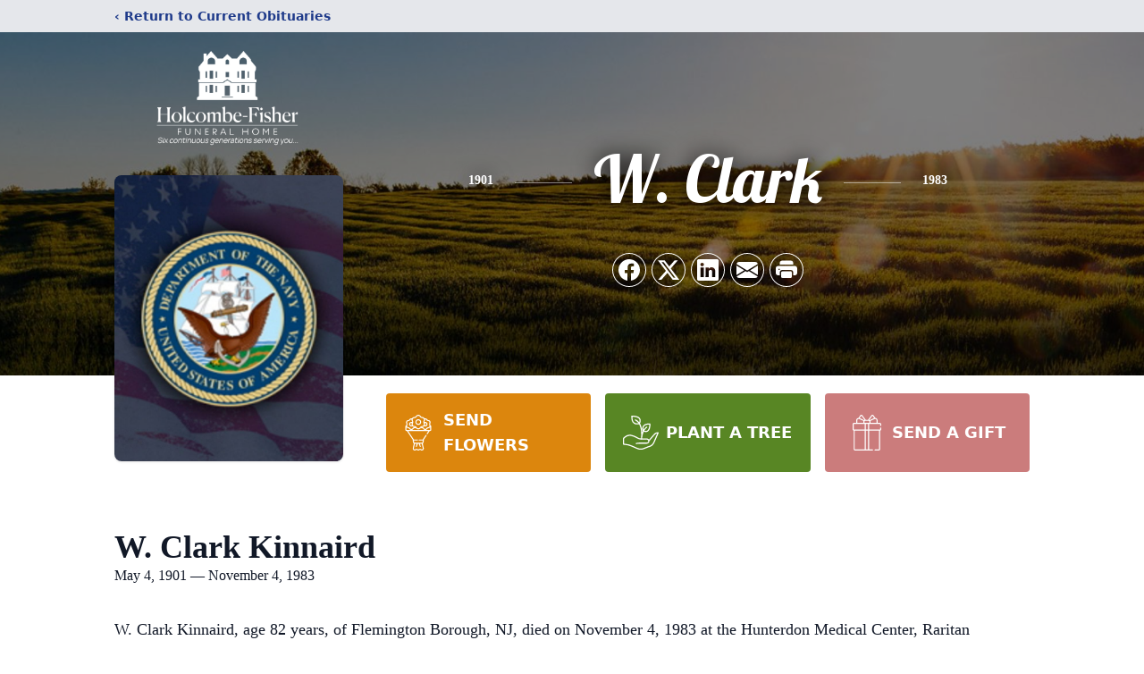

--- FILE ---
content_type: text/html; charset=utf-8
request_url: https://www.google.com/recaptcha/enterprise/anchor?ar=1&k=6LcRSjUqAAAAAAfwN18IkwRTsbNXbNNTtCqQubsP&co=aHR0cHM6Ly93d3cuaG9sY29tYmVmaXNoZXIuY29tOjQ0Mw..&hl=en&type=image&v=PoyoqOPhxBO7pBk68S4YbpHZ&theme=light&size=invisible&badge=bottomright&anchor-ms=20000&execute-ms=30000&cb=reka7edf4wyq
body_size: 48804
content:
<!DOCTYPE HTML><html dir="ltr" lang="en"><head><meta http-equiv="Content-Type" content="text/html; charset=UTF-8">
<meta http-equiv="X-UA-Compatible" content="IE=edge">
<title>reCAPTCHA</title>
<style type="text/css">
/* cyrillic-ext */
@font-face {
  font-family: 'Roboto';
  font-style: normal;
  font-weight: 400;
  font-stretch: 100%;
  src: url(//fonts.gstatic.com/s/roboto/v48/KFO7CnqEu92Fr1ME7kSn66aGLdTylUAMa3GUBHMdazTgWw.woff2) format('woff2');
  unicode-range: U+0460-052F, U+1C80-1C8A, U+20B4, U+2DE0-2DFF, U+A640-A69F, U+FE2E-FE2F;
}
/* cyrillic */
@font-face {
  font-family: 'Roboto';
  font-style: normal;
  font-weight: 400;
  font-stretch: 100%;
  src: url(//fonts.gstatic.com/s/roboto/v48/KFO7CnqEu92Fr1ME7kSn66aGLdTylUAMa3iUBHMdazTgWw.woff2) format('woff2');
  unicode-range: U+0301, U+0400-045F, U+0490-0491, U+04B0-04B1, U+2116;
}
/* greek-ext */
@font-face {
  font-family: 'Roboto';
  font-style: normal;
  font-weight: 400;
  font-stretch: 100%;
  src: url(//fonts.gstatic.com/s/roboto/v48/KFO7CnqEu92Fr1ME7kSn66aGLdTylUAMa3CUBHMdazTgWw.woff2) format('woff2');
  unicode-range: U+1F00-1FFF;
}
/* greek */
@font-face {
  font-family: 'Roboto';
  font-style: normal;
  font-weight: 400;
  font-stretch: 100%;
  src: url(//fonts.gstatic.com/s/roboto/v48/KFO7CnqEu92Fr1ME7kSn66aGLdTylUAMa3-UBHMdazTgWw.woff2) format('woff2');
  unicode-range: U+0370-0377, U+037A-037F, U+0384-038A, U+038C, U+038E-03A1, U+03A3-03FF;
}
/* math */
@font-face {
  font-family: 'Roboto';
  font-style: normal;
  font-weight: 400;
  font-stretch: 100%;
  src: url(//fonts.gstatic.com/s/roboto/v48/KFO7CnqEu92Fr1ME7kSn66aGLdTylUAMawCUBHMdazTgWw.woff2) format('woff2');
  unicode-range: U+0302-0303, U+0305, U+0307-0308, U+0310, U+0312, U+0315, U+031A, U+0326-0327, U+032C, U+032F-0330, U+0332-0333, U+0338, U+033A, U+0346, U+034D, U+0391-03A1, U+03A3-03A9, U+03B1-03C9, U+03D1, U+03D5-03D6, U+03F0-03F1, U+03F4-03F5, U+2016-2017, U+2034-2038, U+203C, U+2040, U+2043, U+2047, U+2050, U+2057, U+205F, U+2070-2071, U+2074-208E, U+2090-209C, U+20D0-20DC, U+20E1, U+20E5-20EF, U+2100-2112, U+2114-2115, U+2117-2121, U+2123-214F, U+2190, U+2192, U+2194-21AE, U+21B0-21E5, U+21F1-21F2, U+21F4-2211, U+2213-2214, U+2216-22FF, U+2308-230B, U+2310, U+2319, U+231C-2321, U+2336-237A, U+237C, U+2395, U+239B-23B7, U+23D0, U+23DC-23E1, U+2474-2475, U+25AF, U+25B3, U+25B7, U+25BD, U+25C1, U+25CA, U+25CC, U+25FB, U+266D-266F, U+27C0-27FF, U+2900-2AFF, U+2B0E-2B11, U+2B30-2B4C, U+2BFE, U+3030, U+FF5B, U+FF5D, U+1D400-1D7FF, U+1EE00-1EEFF;
}
/* symbols */
@font-face {
  font-family: 'Roboto';
  font-style: normal;
  font-weight: 400;
  font-stretch: 100%;
  src: url(//fonts.gstatic.com/s/roboto/v48/KFO7CnqEu92Fr1ME7kSn66aGLdTylUAMaxKUBHMdazTgWw.woff2) format('woff2');
  unicode-range: U+0001-000C, U+000E-001F, U+007F-009F, U+20DD-20E0, U+20E2-20E4, U+2150-218F, U+2190, U+2192, U+2194-2199, U+21AF, U+21E6-21F0, U+21F3, U+2218-2219, U+2299, U+22C4-22C6, U+2300-243F, U+2440-244A, U+2460-24FF, U+25A0-27BF, U+2800-28FF, U+2921-2922, U+2981, U+29BF, U+29EB, U+2B00-2BFF, U+4DC0-4DFF, U+FFF9-FFFB, U+10140-1018E, U+10190-1019C, U+101A0, U+101D0-101FD, U+102E0-102FB, U+10E60-10E7E, U+1D2C0-1D2D3, U+1D2E0-1D37F, U+1F000-1F0FF, U+1F100-1F1AD, U+1F1E6-1F1FF, U+1F30D-1F30F, U+1F315, U+1F31C, U+1F31E, U+1F320-1F32C, U+1F336, U+1F378, U+1F37D, U+1F382, U+1F393-1F39F, U+1F3A7-1F3A8, U+1F3AC-1F3AF, U+1F3C2, U+1F3C4-1F3C6, U+1F3CA-1F3CE, U+1F3D4-1F3E0, U+1F3ED, U+1F3F1-1F3F3, U+1F3F5-1F3F7, U+1F408, U+1F415, U+1F41F, U+1F426, U+1F43F, U+1F441-1F442, U+1F444, U+1F446-1F449, U+1F44C-1F44E, U+1F453, U+1F46A, U+1F47D, U+1F4A3, U+1F4B0, U+1F4B3, U+1F4B9, U+1F4BB, U+1F4BF, U+1F4C8-1F4CB, U+1F4D6, U+1F4DA, U+1F4DF, U+1F4E3-1F4E6, U+1F4EA-1F4ED, U+1F4F7, U+1F4F9-1F4FB, U+1F4FD-1F4FE, U+1F503, U+1F507-1F50B, U+1F50D, U+1F512-1F513, U+1F53E-1F54A, U+1F54F-1F5FA, U+1F610, U+1F650-1F67F, U+1F687, U+1F68D, U+1F691, U+1F694, U+1F698, U+1F6AD, U+1F6B2, U+1F6B9-1F6BA, U+1F6BC, U+1F6C6-1F6CF, U+1F6D3-1F6D7, U+1F6E0-1F6EA, U+1F6F0-1F6F3, U+1F6F7-1F6FC, U+1F700-1F7FF, U+1F800-1F80B, U+1F810-1F847, U+1F850-1F859, U+1F860-1F887, U+1F890-1F8AD, U+1F8B0-1F8BB, U+1F8C0-1F8C1, U+1F900-1F90B, U+1F93B, U+1F946, U+1F984, U+1F996, U+1F9E9, U+1FA00-1FA6F, U+1FA70-1FA7C, U+1FA80-1FA89, U+1FA8F-1FAC6, U+1FACE-1FADC, U+1FADF-1FAE9, U+1FAF0-1FAF8, U+1FB00-1FBFF;
}
/* vietnamese */
@font-face {
  font-family: 'Roboto';
  font-style: normal;
  font-weight: 400;
  font-stretch: 100%;
  src: url(//fonts.gstatic.com/s/roboto/v48/KFO7CnqEu92Fr1ME7kSn66aGLdTylUAMa3OUBHMdazTgWw.woff2) format('woff2');
  unicode-range: U+0102-0103, U+0110-0111, U+0128-0129, U+0168-0169, U+01A0-01A1, U+01AF-01B0, U+0300-0301, U+0303-0304, U+0308-0309, U+0323, U+0329, U+1EA0-1EF9, U+20AB;
}
/* latin-ext */
@font-face {
  font-family: 'Roboto';
  font-style: normal;
  font-weight: 400;
  font-stretch: 100%;
  src: url(//fonts.gstatic.com/s/roboto/v48/KFO7CnqEu92Fr1ME7kSn66aGLdTylUAMa3KUBHMdazTgWw.woff2) format('woff2');
  unicode-range: U+0100-02BA, U+02BD-02C5, U+02C7-02CC, U+02CE-02D7, U+02DD-02FF, U+0304, U+0308, U+0329, U+1D00-1DBF, U+1E00-1E9F, U+1EF2-1EFF, U+2020, U+20A0-20AB, U+20AD-20C0, U+2113, U+2C60-2C7F, U+A720-A7FF;
}
/* latin */
@font-face {
  font-family: 'Roboto';
  font-style: normal;
  font-weight: 400;
  font-stretch: 100%;
  src: url(//fonts.gstatic.com/s/roboto/v48/KFO7CnqEu92Fr1ME7kSn66aGLdTylUAMa3yUBHMdazQ.woff2) format('woff2');
  unicode-range: U+0000-00FF, U+0131, U+0152-0153, U+02BB-02BC, U+02C6, U+02DA, U+02DC, U+0304, U+0308, U+0329, U+2000-206F, U+20AC, U+2122, U+2191, U+2193, U+2212, U+2215, U+FEFF, U+FFFD;
}
/* cyrillic-ext */
@font-face {
  font-family: 'Roboto';
  font-style: normal;
  font-weight: 500;
  font-stretch: 100%;
  src: url(//fonts.gstatic.com/s/roboto/v48/KFO7CnqEu92Fr1ME7kSn66aGLdTylUAMa3GUBHMdazTgWw.woff2) format('woff2');
  unicode-range: U+0460-052F, U+1C80-1C8A, U+20B4, U+2DE0-2DFF, U+A640-A69F, U+FE2E-FE2F;
}
/* cyrillic */
@font-face {
  font-family: 'Roboto';
  font-style: normal;
  font-weight: 500;
  font-stretch: 100%;
  src: url(//fonts.gstatic.com/s/roboto/v48/KFO7CnqEu92Fr1ME7kSn66aGLdTylUAMa3iUBHMdazTgWw.woff2) format('woff2');
  unicode-range: U+0301, U+0400-045F, U+0490-0491, U+04B0-04B1, U+2116;
}
/* greek-ext */
@font-face {
  font-family: 'Roboto';
  font-style: normal;
  font-weight: 500;
  font-stretch: 100%;
  src: url(//fonts.gstatic.com/s/roboto/v48/KFO7CnqEu92Fr1ME7kSn66aGLdTylUAMa3CUBHMdazTgWw.woff2) format('woff2');
  unicode-range: U+1F00-1FFF;
}
/* greek */
@font-face {
  font-family: 'Roboto';
  font-style: normal;
  font-weight: 500;
  font-stretch: 100%;
  src: url(//fonts.gstatic.com/s/roboto/v48/KFO7CnqEu92Fr1ME7kSn66aGLdTylUAMa3-UBHMdazTgWw.woff2) format('woff2');
  unicode-range: U+0370-0377, U+037A-037F, U+0384-038A, U+038C, U+038E-03A1, U+03A3-03FF;
}
/* math */
@font-face {
  font-family: 'Roboto';
  font-style: normal;
  font-weight: 500;
  font-stretch: 100%;
  src: url(//fonts.gstatic.com/s/roboto/v48/KFO7CnqEu92Fr1ME7kSn66aGLdTylUAMawCUBHMdazTgWw.woff2) format('woff2');
  unicode-range: U+0302-0303, U+0305, U+0307-0308, U+0310, U+0312, U+0315, U+031A, U+0326-0327, U+032C, U+032F-0330, U+0332-0333, U+0338, U+033A, U+0346, U+034D, U+0391-03A1, U+03A3-03A9, U+03B1-03C9, U+03D1, U+03D5-03D6, U+03F0-03F1, U+03F4-03F5, U+2016-2017, U+2034-2038, U+203C, U+2040, U+2043, U+2047, U+2050, U+2057, U+205F, U+2070-2071, U+2074-208E, U+2090-209C, U+20D0-20DC, U+20E1, U+20E5-20EF, U+2100-2112, U+2114-2115, U+2117-2121, U+2123-214F, U+2190, U+2192, U+2194-21AE, U+21B0-21E5, U+21F1-21F2, U+21F4-2211, U+2213-2214, U+2216-22FF, U+2308-230B, U+2310, U+2319, U+231C-2321, U+2336-237A, U+237C, U+2395, U+239B-23B7, U+23D0, U+23DC-23E1, U+2474-2475, U+25AF, U+25B3, U+25B7, U+25BD, U+25C1, U+25CA, U+25CC, U+25FB, U+266D-266F, U+27C0-27FF, U+2900-2AFF, U+2B0E-2B11, U+2B30-2B4C, U+2BFE, U+3030, U+FF5B, U+FF5D, U+1D400-1D7FF, U+1EE00-1EEFF;
}
/* symbols */
@font-face {
  font-family: 'Roboto';
  font-style: normal;
  font-weight: 500;
  font-stretch: 100%;
  src: url(//fonts.gstatic.com/s/roboto/v48/KFO7CnqEu92Fr1ME7kSn66aGLdTylUAMaxKUBHMdazTgWw.woff2) format('woff2');
  unicode-range: U+0001-000C, U+000E-001F, U+007F-009F, U+20DD-20E0, U+20E2-20E4, U+2150-218F, U+2190, U+2192, U+2194-2199, U+21AF, U+21E6-21F0, U+21F3, U+2218-2219, U+2299, U+22C4-22C6, U+2300-243F, U+2440-244A, U+2460-24FF, U+25A0-27BF, U+2800-28FF, U+2921-2922, U+2981, U+29BF, U+29EB, U+2B00-2BFF, U+4DC0-4DFF, U+FFF9-FFFB, U+10140-1018E, U+10190-1019C, U+101A0, U+101D0-101FD, U+102E0-102FB, U+10E60-10E7E, U+1D2C0-1D2D3, U+1D2E0-1D37F, U+1F000-1F0FF, U+1F100-1F1AD, U+1F1E6-1F1FF, U+1F30D-1F30F, U+1F315, U+1F31C, U+1F31E, U+1F320-1F32C, U+1F336, U+1F378, U+1F37D, U+1F382, U+1F393-1F39F, U+1F3A7-1F3A8, U+1F3AC-1F3AF, U+1F3C2, U+1F3C4-1F3C6, U+1F3CA-1F3CE, U+1F3D4-1F3E0, U+1F3ED, U+1F3F1-1F3F3, U+1F3F5-1F3F7, U+1F408, U+1F415, U+1F41F, U+1F426, U+1F43F, U+1F441-1F442, U+1F444, U+1F446-1F449, U+1F44C-1F44E, U+1F453, U+1F46A, U+1F47D, U+1F4A3, U+1F4B0, U+1F4B3, U+1F4B9, U+1F4BB, U+1F4BF, U+1F4C8-1F4CB, U+1F4D6, U+1F4DA, U+1F4DF, U+1F4E3-1F4E6, U+1F4EA-1F4ED, U+1F4F7, U+1F4F9-1F4FB, U+1F4FD-1F4FE, U+1F503, U+1F507-1F50B, U+1F50D, U+1F512-1F513, U+1F53E-1F54A, U+1F54F-1F5FA, U+1F610, U+1F650-1F67F, U+1F687, U+1F68D, U+1F691, U+1F694, U+1F698, U+1F6AD, U+1F6B2, U+1F6B9-1F6BA, U+1F6BC, U+1F6C6-1F6CF, U+1F6D3-1F6D7, U+1F6E0-1F6EA, U+1F6F0-1F6F3, U+1F6F7-1F6FC, U+1F700-1F7FF, U+1F800-1F80B, U+1F810-1F847, U+1F850-1F859, U+1F860-1F887, U+1F890-1F8AD, U+1F8B0-1F8BB, U+1F8C0-1F8C1, U+1F900-1F90B, U+1F93B, U+1F946, U+1F984, U+1F996, U+1F9E9, U+1FA00-1FA6F, U+1FA70-1FA7C, U+1FA80-1FA89, U+1FA8F-1FAC6, U+1FACE-1FADC, U+1FADF-1FAE9, U+1FAF0-1FAF8, U+1FB00-1FBFF;
}
/* vietnamese */
@font-face {
  font-family: 'Roboto';
  font-style: normal;
  font-weight: 500;
  font-stretch: 100%;
  src: url(//fonts.gstatic.com/s/roboto/v48/KFO7CnqEu92Fr1ME7kSn66aGLdTylUAMa3OUBHMdazTgWw.woff2) format('woff2');
  unicode-range: U+0102-0103, U+0110-0111, U+0128-0129, U+0168-0169, U+01A0-01A1, U+01AF-01B0, U+0300-0301, U+0303-0304, U+0308-0309, U+0323, U+0329, U+1EA0-1EF9, U+20AB;
}
/* latin-ext */
@font-face {
  font-family: 'Roboto';
  font-style: normal;
  font-weight: 500;
  font-stretch: 100%;
  src: url(//fonts.gstatic.com/s/roboto/v48/KFO7CnqEu92Fr1ME7kSn66aGLdTylUAMa3KUBHMdazTgWw.woff2) format('woff2');
  unicode-range: U+0100-02BA, U+02BD-02C5, U+02C7-02CC, U+02CE-02D7, U+02DD-02FF, U+0304, U+0308, U+0329, U+1D00-1DBF, U+1E00-1E9F, U+1EF2-1EFF, U+2020, U+20A0-20AB, U+20AD-20C0, U+2113, U+2C60-2C7F, U+A720-A7FF;
}
/* latin */
@font-face {
  font-family: 'Roboto';
  font-style: normal;
  font-weight: 500;
  font-stretch: 100%;
  src: url(//fonts.gstatic.com/s/roboto/v48/KFO7CnqEu92Fr1ME7kSn66aGLdTylUAMa3yUBHMdazQ.woff2) format('woff2');
  unicode-range: U+0000-00FF, U+0131, U+0152-0153, U+02BB-02BC, U+02C6, U+02DA, U+02DC, U+0304, U+0308, U+0329, U+2000-206F, U+20AC, U+2122, U+2191, U+2193, U+2212, U+2215, U+FEFF, U+FFFD;
}
/* cyrillic-ext */
@font-face {
  font-family: 'Roboto';
  font-style: normal;
  font-weight: 900;
  font-stretch: 100%;
  src: url(//fonts.gstatic.com/s/roboto/v48/KFO7CnqEu92Fr1ME7kSn66aGLdTylUAMa3GUBHMdazTgWw.woff2) format('woff2');
  unicode-range: U+0460-052F, U+1C80-1C8A, U+20B4, U+2DE0-2DFF, U+A640-A69F, U+FE2E-FE2F;
}
/* cyrillic */
@font-face {
  font-family: 'Roboto';
  font-style: normal;
  font-weight: 900;
  font-stretch: 100%;
  src: url(//fonts.gstatic.com/s/roboto/v48/KFO7CnqEu92Fr1ME7kSn66aGLdTylUAMa3iUBHMdazTgWw.woff2) format('woff2');
  unicode-range: U+0301, U+0400-045F, U+0490-0491, U+04B0-04B1, U+2116;
}
/* greek-ext */
@font-face {
  font-family: 'Roboto';
  font-style: normal;
  font-weight: 900;
  font-stretch: 100%;
  src: url(//fonts.gstatic.com/s/roboto/v48/KFO7CnqEu92Fr1ME7kSn66aGLdTylUAMa3CUBHMdazTgWw.woff2) format('woff2');
  unicode-range: U+1F00-1FFF;
}
/* greek */
@font-face {
  font-family: 'Roboto';
  font-style: normal;
  font-weight: 900;
  font-stretch: 100%;
  src: url(//fonts.gstatic.com/s/roboto/v48/KFO7CnqEu92Fr1ME7kSn66aGLdTylUAMa3-UBHMdazTgWw.woff2) format('woff2');
  unicode-range: U+0370-0377, U+037A-037F, U+0384-038A, U+038C, U+038E-03A1, U+03A3-03FF;
}
/* math */
@font-face {
  font-family: 'Roboto';
  font-style: normal;
  font-weight: 900;
  font-stretch: 100%;
  src: url(//fonts.gstatic.com/s/roboto/v48/KFO7CnqEu92Fr1ME7kSn66aGLdTylUAMawCUBHMdazTgWw.woff2) format('woff2');
  unicode-range: U+0302-0303, U+0305, U+0307-0308, U+0310, U+0312, U+0315, U+031A, U+0326-0327, U+032C, U+032F-0330, U+0332-0333, U+0338, U+033A, U+0346, U+034D, U+0391-03A1, U+03A3-03A9, U+03B1-03C9, U+03D1, U+03D5-03D6, U+03F0-03F1, U+03F4-03F5, U+2016-2017, U+2034-2038, U+203C, U+2040, U+2043, U+2047, U+2050, U+2057, U+205F, U+2070-2071, U+2074-208E, U+2090-209C, U+20D0-20DC, U+20E1, U+20E5-20EF, U+2100-2112, U+2114-2115, U+2117-2121, U+2123-214F, U+2190, U+2192, U+2194-21AE, U+21B0-21E5, U+21F1-21F2, U+21F4-2211, U+2213-2214, U+2216-22FF, U+2308-230B, U+2310, U+2319, U+231C-2321, U+2336-237A, U+237C, U+2395, U+239B-23B7, U+23D0, U+23DC-23E1, U+2474-2475, U+25AF, U+25B3, U+25B7, U+25BD, U+25C1, U+25CA, U+25CC, U+25FB, U+266D-266F, U+27C0-27FF, U+2900-2AFF, U+2B0E-2B11, U+2B30-2B4C, U+2BFE, U+3030, U+FF5B, U+FF5D, U+1D400-1D7FF, U+1EE00-1EEFF;
}
/* symbols */
@font-face {
  font-family: 'Roboto';
  font-style: normal;
  font-weight: 900;
  font-stretch: 100%;
  src: url(//fonts.gstatic.com/s/roboto/v48/KFO7CnqEu92Fr1ME7kSn66aGLdTylUAMaxKUBHMdazTgWw.woff2) format('woff2');
  unicode-range: U+0001-000C, U+000E-001F, U+007F-009F, U+20DD-20E0, U+20E2-20E4, U+2150-218F, U+2190, U+2192, U+2194-2199, U+21AF, U+21E6-21F0, U+21F3, U+2218-2219, U+2299, U+22C4-22C6, U+2300-243F, U+2440-244A, U+2460-24FF, U+25A0-27BF, U+2800-28FF, U+2921-2922, U+2981, U+29BF, U+29EB, U+2B00-2BFF, U+4DC0-4DFF, U+FFF9-FFFB, U+10140-1018E, U+10190-1019C, U+101A0, U+101D0-101FD, U+102E0-102FB, U+10E60-10E7E, U+1D2C0-1D2D3, U+1D2E0-1D37F, U+1F000-1F0FF, U+1F100-1F1AD, U+1F1E6-1F1FF, U+1F30D-1F30F, U+1F315, U+1F31C, U+1F31E, U+1F320-1F32C, U+1F336, U+1F378, U+1F37D, U+1F382, U+1F393-1F39F, U+1F3A7-1F3A8, U+1F3AC-1F3AF, U+1F3C2, U+1F3C4-1F3C6, U+1F3CA-1F3CE, U+1F3D4-1F3E0, U+1F3ED, U+1F3F1-1F3F3, U+1F3F5-1F3F7, U+1F408, U+1F415, U+1F41F, U+1F426, U+1F43F, U+1F441-1F442, U+1F444, U+1F446-1F449, U+1F44C-1F44E, U+1F453, U+1F46A, U+1F47D, U+1F4A3, U+1F4B0, U+1F4B3, U+1F4B9, U+1F4BB, U+1F4BF, U+1F4C8-1F4CB, U+1F4D6, U+1F4DA, U+1F4DF, U+1F4E3-1F4E6, U+1F4EA-1F4ED, U+1F4F7, U+1F4F9-1F4FB, U+1F4FD-1F4FE, U+1F503, U+1F507-1F50B, U+1F50D, U+1F512-1F513, U+1F53E-1F54A, U+1F54F-1F5FA, U+1F610, U+1F650-1F67F, U+1F687, U+1F68D, U+1F691, U+1F694, U+1F698, U+1F6AD, U+1F6B2, U+1F6B9-1F6BA, U+1F6BC, U+1F6C6-1F6CF, U+1F6D3-1F6D7, U+1F6E0-1F6EA, U+1F6F0-1F6F3, U+1F6F7-1F6FC, U+1F700-1F7FF, U+1F800-1F80B, U+1F810-1F847, U+1F850-1F859, U+1F860-1F887, U+1F890-1F8AD, U+1F8B0-1F8BB, U+1F8C0-1F8C1, U+1F900-1F90B, U+1F93B, U+1F946, U+1F984, U+1F996, U+1F9E9, U+1FA00-1FA6F, U+1FA70-1FA7C, U+1FA80-1FA89, U+1FA8F-1FAC6, U+1FACE-1FADC, U+1FADF-1FAE9, U+1FAF0-1FAF8, U+1FB00-1FBFF;
}
/* vietnamese */
@font-face {
  font-family: 'Roboto';
  font-style: normal;
  font-weight: 900;
  font-stretch: 100%;
  src: url(//fonts.gstatic.com/s/roboto/v48/KFO7CnqEu92Fr1ME7kSn66aGLdTylUAMa3OUBHMdazTgWw.woff2) format('woff2');
  unicode-range: U+0102-0103, U+0110-0111, U+0128-0129, U+0168-0169, U+01A0-01A1, U+01AF-01B0, U+0300-0301, U+0303-0304, U+0308-0309, U+0323, U+0329, U+1EA0-1EF9, U+20AB;
}
/* latin-ext */
@font-face {
  font-family: 'Roboto';
  font-style: normal;
  font-weight: 900;
  font-stretch: 100%;
  src: url(//fonts.gstatic.com/s/roboto/v48/KFO7CnqEu92Fr1ME7kSn66aGLdTylUAMa3KUBHMdazTgWw.woff2) format('woff2');
  unicode-range: U+0100-02BA, U+02BD-02C5, U+02C7-02CC, U+02CE-02D7, U+02DD-02FF, U+0304, U+0308, U+0329, U+1D00-1DBF, U+1E00-1E9F, U+1EF2-1EFF, U+2020, U+20A0-20AB, U+20AD-20C0, U+2113, U+2C60-2C7F, U+A720-A7FF;
}
/* latin */
@font-face {
  font-family: 'Roboto';
  font-style: normal;
  font-weight: 900;
  font-stretch: 100%;
  src: url(//fonts.gstatic.com/s/roboto/v48/KFO7CnqEu92Fr1ME7kSn66aGLdTylUAMa3yUBHMdazQ.woff2) format('woff2');
  unicode-range: U+0000-00FF, U+0131, U+0152-0153, U+02BB-02BC, U+02C6, U+02DA, U+02DC, U+0304, U+0308, U+0329, U+2000-206F, U+20AC, U+2122, U+2191, U+2193, U+2212, U+2215, U+FEFF, U+FFFD;
}

</style>
<link rel="stylesheet" type="text/css" href="https://www.gstatic.com/recaptcha/releases/PoyoqOPhxBO7pBk68S4YbpHZ/styles__ltr.css">
<script nonce="zJV7xHdGEHJ_RvHNBwuNNw" type="text/javascript">window['__recaptcha_api'] = 'https://www.google.com/recaptcha/enterprise/';</script>
<script type="text/javascript" src="https://www.gstatic.com/recaptcha/releases/PoyoqOPhxBO7pBk68S4YbpHZ/recaptcha__en.js" nonce="zJV7xHdGEHJ_RvHNBwuNNw">
      
    </script></head>
<body><div id="rc-anchor-alert" class="rc-anchor-alert"></div>
<input type="hidden" id="recaptcha-token" value="[base64]">
<script type="text/javascript" nonce="zJV7xHdGEHJ_RvHNBwuNNw">
      recaptcha.anchor.Main.init("[\x22ainput\x22,[\x22bgdata\x22,\x22\x22,\[base64]/[base64]/[base64]/bmV3IHJbeF0oY1swXSk6RT09Mj9uZXcgclt4XShjWzBdLGNbMV0pOkU9PTM/bmV3IHJbeF0oY1swXSxjWzFdLGNbMl0pOkU9PTQ/[base64]/[base64]/[base64]/[base64]/[base64]/[base64]/[base64]/[base64]\x22,\[base64]\\u003d\\u003d\x22,\x22w57Du8K2I8KFw5xcw4U5DcKtwqQ4woXDtxRlJgZlwqcDw4fDtsKKwq3CrWN7woFpw4rDq0vDvsOJwrgOUsOBKBLClmEzcm/DrsOmMMKxw4FRZnbChScuSMOLw7jCssKbw7vCmsKjwr3CoMORAgzCssKyWcKiwqbCryJfAcOvw4TCg8Krwq/CvFvCh8OOODZeRcOsC8KqdjBycMOaHh/Cg8KFHBQTw60BYkVzwrvCmcOGw6DDvMOcTwtRwqIFwo4Xw4TDkxY/woAOwpnCtMOLSsKSw6jClFbCocKBIRM5UMKXw5/[base64]/M3F2w4HCii0jTlxDLwTCnnRDw4zDnHjCgTzDl8K+wpjDjlMswrJAV8Oxw5DDs8KNwqfDhEs3w7dAw5/DjMKmAWAnworDrsO6wo7CsxzCgsO+IQpwwoN9UQEmw73DnB8Ww7BGw5wMcMKlfWspwqhaJsOaw6oHH8KAwoDDtcOlwpoKw5DChMOZWsKUw5/DkcOSM8OxdsKOw5QzwrPDmTFEL0rChBknBRTDqsKfwozDlMOswrzCgMONwojCsU9uw5rDhcKXw7XDvD9TI8OieCgGZDvDnzzDuVfCscK9bMORexUrHsOfw4lgfcKSI8OgwqAOFcKwwrbDtcKpwoIwWX4pfGwuwqTDthIKEsKsYl3DrMOGWVjDrz/[base64]/CswFPwojCunFTVsOQwooWelfDlMKRZmDCqsO2dsKtCcOGIcKaOXrCkMOfwpzCn8KOw7bCuyB8w654w513wqULQcKKwpM3KmvCoMOFal3CngMvLSggQgLDrMKWw4rChMOQwqvCoFjDsQttAjHCmGhROcKLw47DtsO5wo7Dt8OLLcOuTw/Dn8Kjw547w5h5AMOcbsOZQcKFwoNbDjJgdcKOU8OUwrXClFNIOHjDicODJBRWScKxccO8HhdZBsKUwrpfw5FIDkfCt1EJwrrDtB5OcjhXw7fDmsKGwpMUBGrDpMOkwqcGahVZw5Yyw5V/FsKRdyLCusOHwpvCmw0bFsOCwo4cwpATRcKRP8OSwo1mDm4SGcOlwrXCnhHCrzMRwoxSw73CiMK/w7RLbXHCklNvw4Igwr/Dm8K3YF0awpvCtWs2Igcmw7fDjsKyWcOPw77DksO2wqnDicKpwo8FwqBtLytoTcOfwovDhlUVw4fDgMOSSMKxw7/Dr8OVwqHDrcOwwpLDh8KIwpzCpQrDjF3CnsK6wrpTKsOawqMtHVbDtVAGECvDlsO5V8K8E8OBw5bDmDBDTsOuLDDCk8K9asOMwplfw5JXwoNBEsK/wpx5fcOPeiRKwo5dwqTDvWHDs14GGU/CpzTDmht1w4Qpw7rCl2Ycw5jDhMKmwps7Bn/Dr0DDs8OCBlXDrcOVwos9P8OawqjDhyQxw5YJwqbCjsO9w6Y2w759Cm/CuB0Mw6h4wpLDusOVHlPCiDNBHh/CusObwq8aw4/CqjDDssORw5/CqsKpCQU5woVDw78HB8KxH8Otw6XCvsOPwpDCnMOyw4IlXkzChEkVejAew7t0CsKww5NuwoRUwq3DhcKsScOpIznCqWDCmxjDvcOBUXQmw6bCtMOnfm7DhXQtwp7CncKiw5DDhm4+woE0JU7CisOPwqFxwpkjwqwLwqTCnjvDjMOVYjjDv3YPAT/Dh8Otw7zDmMKZa3VOw6LDqsK3wptbw5YRw6BTPiXDkGrDnMKowprCk8KQw5Exwq/DgE7CpAkYwqbCpMKUCkd+w7NDw67CrTFWfcOmYsK6XMORRsKzwojDtHjCtMOPw7jDqw4yCsKhJsOaNmPDjDR2ZMKKZsKRwqXCk2YgbnLDhsKVwpLCmsKMw58Qeh/CnwjDnEcvbwtuwo4JRcO4w7PDjcOkwrHChMOmwobCkcKdPcKDw4kiLcKgOhAWT1/CrsOGw4MuwqxawrMjS8O2woLDmxNKw70saVIKwr1fwpYTCMKfScKbw6bCgMONw69bw7/[base64]/eBUawrMYw5YXQxbDicOzw5jDvsOMEDlPw6J3EsKVw7cxwrRPVcKNw7jCij4rw6t1woLDhChzw6B5wpvDvxDDumHCiMO/w43CssK/LcO/woHDg1IPwpMGwq9Mwr90S8Oiw7RAL05aNCvDpE/CjMOxw4HCryfDhsK8OCTDmMKuw7bCsMOlw6TDpsKHwpI3wqoEwpZiRQZ+w7QZwqMUwoPDlSHCin1kHAdawrLDrRl/w4LDocO5w7/Dmw0QJMKRw7Miw5XCvcOubcOSHBjCsRHCnlbCmBQFw6USwpLDmjRkYcOBSsKJX8Kzw59/EktiNxDDlcOuXGQrwqPCjVrCvUXCtMOeWMOOw60swopfwr0rw4TDlRrCiB8pXBg3d3DCnw/Dpj7DvTg2TsOkwoBKw43DuXfCoMKRwr7DjcK0W0vCocKmwpwmwrPDk8KawrARKcK0VcOsw6TCncKtwpV/w7M3OcOxwonDmMOSDsK5w5kvNsKcwqp1AxbDnzLDtcOnVsOudMO2wpTDiAArd8OeccKqwo9Ow5Bpw6tnwplAL8OAYkDCt3NBwp8+MntcCmfCrsOHwp5NcsO/wrDCuMOZw5J0BDBXKcK/w6Rew64GEiIYHEvCs8KoR2/[base64]/[base64]/CpcOywp9wwqVawpcyUlDCiwgIMMOvw4YgRHDCpcKgw492wq5/GsOwKcK4JU0Swo1ww7gSw7sZw4wBw5YBwqXCrcKXV8OuA8OQwqZkGcKBY8Okw6kjwovCpcOAw57CtW7DtMKGWggYeMKNwpLDmMKDD8O5wprCqjcnw44Ow4VIwqfDp0PDhsOJd8OcQMK/IsOLO8OUMMO3w4bCq1XDkMKLw4bCpmvClU/CgxvCiw/DtcOkwphoCMOGOMKFBsKjw6R/w69vwrAmw6U0w7guwoY+BkZOKcKjwqE3w7zDsQssPikFwqvCgGUjw7cRw4cMwrfCt8OUw6jCtiZDwpcXNMO9YcOjdcKmOsO8eEPClApiTx9OwobCn8OyZcO+AgjCjcKIY8Onw6BfwoHCtjPCo8OlwprCuDnDu8KQw7jDvF/Dk07CqsOtw5DDp8K/[base64]/[base64]/CvsOWw5ccwobCoEx8wprCsMKGw6TDo8Osw43CrGU5wpBewpfDgsOtwq/CilrCqMKBwqhCMi5AAH7DkmARWS3DsAXDmTZYecK+wqrDvijCrWBbMsKywppVAsKpAwPCrsKuwqtwCcONPA/CicOVwobDnsKCwpDCu1HCpEMdFwkpwqLCqMO9S8KzMFdVHsK5w4hmw5TCo8OXwqnDqcKmwozDj8KXEwfCglYbw6lJw5vDnsK1fxjCozhPwqsnw5zDvMOHw4/Ci143wpDChxYjwqBQJFrDi8Kdw6nCpMO8NRNUfkFLwo7CosOoK1zDuzlUw6jCuV1Zwq/DrcOaZUvCgxvCkFbCqBvCu8K7bMKlwrwnJcKrXsO7w4BKX8KiwrA6K8Kaw691Yi3DksK4VsOUw7x7wrhJMcKAwqnDrsOgw4bChcOeXT1dI1IHwoI2VFvCmTN+w5rCszAqJk/Dq8O6BAd5LW/CrMOmw7AEw5rDkFDDgVDDsDjCosOwW0sKPl0KJVQzNMKvw4NmcFEdFsK7McOzFcOdw6UcXkw8UQN/woXCo8O0Q18SBDLCiMKQw4U5w4/DkiFAw4A3dD04YcKiwo8sGMK7JkFrwprDuMKQwrwSw50ew7cpXsOcw4jCiMKHJ8OOOz5vwo3CtcObw6nDkn/DoDvDncK8b8OXFW5Zw67CucKVw5ULKiYrwqvCvWXDt8Knf8KHw78SfhPDjDTCl0llwrtkNDxhw4RTw4HDmsK9RjPCuATCk8OeIDPChiDDr8OHwpZ5wpPDmcO7LG/DjWxqOw7CusK6wqLDj8O4w4B/RsOhOMKVwo1VXS52dcOhwqQOw6BPHVIyKTQ3WcKlw4gyeFIED3DDu8OECMOxw5bDjFvDvcKXfhbCiwHCkEpRWsO/w4EuwqnCg8ODw50qw6gVw5ltDUwDBV0iCm3Ci8K+a8KxWAw7D8OKw7k+T8Oow5lcb8KSIwhUwodmJcOfw43ChsOVWgx1wqk4w4/CvRjDtMKdw4JCYjXDvMKQw7/CrSZrIcKww7fDu2XDsMKrw7UKw493OnrCqsKZw6LDtnTCvsK1CMOdDlIowpvCthNBZDgew5BRw5DCg8O8wr/Dj8OcwqDDlnTCk8KBw7g6w6NTw45wA8O3w6fCq0zDo1PCqDZrOMKWEcKEJVo/w69TVMOfwpA1wrcEbsKUw6EBw6JUdMOtw7s/IsOwCcO+w447wp4ebMO2wrZ4bztQb093wpU3JRHCuUplwoHCvRnDvMOYIxjDqMKSw5PDu8OQwrZIwrB6C2E0LjsqKcOcwrBmdmwGw6ZTHsKFw4/DpcOGMU7CvMKtwqobNzrCrUMqw4lHw4ZwI8ODw4fCky8zGsOcw4Fpw6PDtiXCtcKHD8KVWcKLG2/[base64]/DsgdTVHzDn8KFw4cJZsOdwp4QwrbCgnfCkHJ5wojChcK/wop+w6VFK8Oowo1ePE1qEMKDdBLCqTjCvsOowpl4wrVkwqrCoEXCvRA3U08EEcOAw6PCncOOwp5CWk4Zw5UAFjrDhnNATH8Ew490w4cmUcKzPsKSHHXCssK5bcKVAsKsaGnDiUoxaRsBwqZvwqwoKn0LEWY3w53CmsOXL8OOw6vDgsO/KcKywrjCvTwCXsKAw6QIwqdcZXHDsV7Dl8KHwojCoMKPwqzCuXkKw53CuU92w7p7cmJmKsKLS8KPJsOLwrvCoMKhwqPCgsOWCX5vwq4aDcOIwoDChVsBMMOJVcO1d8O4wrTCqMKww6vDgWMxesK1MsKrSjonwo/CmsOFGsKMTcK3Uksdw5/CtC0MeAkrw6rCuBPDpMOzw6PDmnbCs8OTKSPCq8K5E8Kiw7DCqVhlHcO6BsO3Q8KUHMOLw6fCtnrCmMKSJVBTw6dDFcKTSX8MWcK4KcOGwrfDvMK0w5bDg8OqCcKaACJ9w7nDkcKRw5Rtw4fDpGjDl8K4wpDCg3TDigzDjGR3w6TCmw8pw4HClTfChmBtwqfDqm/CmMOWUQPDncO4wq1TbMKHYkM+H8Kdw7Zew5PDmMKQw7fCjhcZSMO5w5XDncKqwqJiw6YWWsKweBHDr3DDi8KGwpHCgsOmwpdbwqXDpi/CvzvCrcKrw5B6ZFJGcgXDlnPChRvCksKmwpvDo8OAAMO4MMOUwpYJI8K0wo5Gw64lwp5cw6ZVK8Okw7DClz7CmcOZXmgfPcKiwqzDuDF1wrF1V8KrN8OzYxDCgWNABFTCthJDw7Ued8KSXcKOw7zDu3nDhhrDvsO4KsOXwojDoTzCrlLCrRDClwppNMK/wpDCgzBbw6V4w7nDg3NOA3w4Rl5cwp7CrGXDnMKCUk3CscOASUR6w6MDw7Bpwpl+wqLCsHcWw7rDnCbCjMO9AmvCpj8fwpTCvC0tF0LCoCYiXsKXcUDCuW51w5PDlsKtwr4zd0HCt3dJIMK8O8O9woTCnCDCtl7DmcOAfMKLw6jCscK7w75YCwLCq8K/[base64]/DuQlfw5ZMcMKew6XCn8KBw7scVsK0w5HCi1DDjXRPXTcBw61EUT7CtsKDw6xIOQlCLnkow4h5w6pFJ8KSMAkHwpQ2w61McRrDrsKiwpdVw7TCnRxsS8K4fnVfGcOEw6/Cv8K9K8KzO8KgWsKOwq9IFUxww5F4C2vDjhLCm8KYwr1hwrMswo0cDWjDtMKLaQATwr7DusKiw5p1wofDtsOXwohAVgE6w7ofw5jDucKTUMKXwrdiZcKwwqBpBcOIw4lkNDLChGnCjgzCvsKuecOZw7/DvTJVwo0xw7sywp1gw7BGwp5Iw6sTw7bCgRvClB7CuAbCm2J0wr5TacK6wpRBEhhuQgxZw4pLwpAzwpfDjVReZMKWWMKUe8KEw5HDl2McS8OMwo/CqcKPw7zClcK1w7PDj35Cw4NmOyDCrMK+w7VpBcKqX0FnwooldMOkwr/CvmBTwofCsGDDkMO2w5w7MDHDqsKRwqdjRBXChcOWJ8ObbcOWw54PwrZnKQjDvcK7I8OrIcOJEGPDp188woXCvcOCIB3CsGzCsXRgw4vDnnIsAsOjYsOOwqjClQU3wp/DkFPDsEvCp23CqVvCvy7DmMOOwrwjYsK4Z1PDnTDCmcOBUcOAU2HDnnLCoXvCrR/[base64]/CvBcwOAcFw4kYwpjDncOLwojCosK5TiZHT8KAw7UAwo/CkgZUf8KNwpHCkMO9BWxBF8O9w6JHwoPCisOMEkDCtxzCvcK/w7Nvw7XDgsKEA8KEPw/DtsKYEUjCkcOmwrLCu8KVwq5vw7PCp8KpFsKGYcKHMFrDgMOTdMKrwrY9ewZGw4/DnsObAkYFHMOXw4IcwpTCh8OzccO6w6cfw4EHbm1jw5tbw5hTLj5uw5AtwozCvcK9woXCh8ONIELDuH/DjsOTw48IwqtSwqIxw6oEw6hfwo/[base64]/[base64]/CucKCw4LCsCnDrMOlIcOEwo4aAMObHGXCtMKCw4/[base64]/CMOQJsK3w6rCh8K5aGLCuTtzemPDrUnCiQnCpsKuasOKCmHDhSh7Q8KjwpLDr8Kjw7QaVHtbwoYURCXCnnBywqlYw69cwrjCq3fDoMO+woTCkXPDhm1KwqTDo8KWWMOSPUjDvMKfw6Y3wrvCiXYKF8KgA8K2wrcyw5Qjwp8bAMK/[base64]/NUvCvcKmF8OSwqtQJ11Zw7sQOlLDucKbw5PDssOTalHDmjLCgTLCusK/w70OVh7CgcOSw5xUw7XDtWweKsKtw4McAh3DjFgdw63Cm8O0ZsK8bcKFwpssa8O/wqLDocOyw51AVMK9w7bDmxhKSsKpwoTCtGHDh8KWTywTSsO5L8Ojw7BLXcOUwoI9eydgw5slw5oHw6/CsBbDqsKKOHEGwpU2w5o6wqwSw49gPsKKa8KuQMOfwpMTw5c5wqjCp1FfwqROw53CtwnCuT42dBRvw4ZyKcKuwrDCosOXwpfDoMK6w4kEwoFvw79Jw4w7w5fCjVvCg8OIJ8KaYHtPcsKywoZNasOKDjh/TMONZQXCpB4kw7pPCsKNdHzCow/[base64]/A8Kkw4VOCEs2w7PCgUPCh8O8WVTDvXDCtH13w7LDuSsRI8KEwovClGfCvgt6w48MwrbDl3rCvDrDrXvDr8KcJsONw4wLUsOmPxLDkMOGw5jDlFgrO8ODw4DDui/Cln9FZMKRUi3CncKOahvDsCvDgsOlTMOBwqJVQn/[base64]/[base64]/DDwbfAA5QcOIfgosFMOdesOTNFYyQMKZw5zCj8KwwqTChsKXdzjCtMKiwobCtywYw5J7woXDjl/DpCfDjsO2w6fCjXQkYUd/wpsJID/DhlnCmG9GDU93HMKSXMKkw43CkmA2Pz3CsMKGw6PDjg/DlMKYw77CjTYUw7YbJ8O7LBANd8Oad8Otw5LClQ7CpwwRKWzCgsK1FH4Ef3BKw7TDrMKSO8O1w4gDw6ELIX1keMKjR8Kpw7XDrcKGMcOUw68kwq/Dnw7DjcO2w5rDnGASw7U5w4PDsMO2CXYSP8OsBcKlfcO9w4x4w70FdybDklkFVMKlwq0awrLDjCnCiCLDtjrCvMO5wq/[base64]/Dl1MbEmrCmcKYRsKJwopGw4PDscOxKABNIcOJFGBAbMOgflLDsn9tw6zCi0sywobDkD/Crj4HwpgywrbDp8OWwrHCiTUMXsOie8KPQA1ZUjvDuwzCoMOwwoTDph1aw5DDq8KYEsKbK8OmXsKAwpHCo2zDl8OKw4Jvw49xwrLCsD7CkDI1F8O3w4/Cv8KUw5c0ZMO9w7vCgcOkKBPDmRvDsBLDgFAPbnTDi8OcwqpOI2HDsWh1MX4Vwo11w5XCqhZoMsOkw6N/ccKjZjgdw64jdsOKw4IBwrAJPWRZSsOWwpJpQW3DksKUMcKSw5YDBMOSwoURQ0/DjV7CmijDvhbDvXZAw68nUsOUwpkaw40lcmbCjsOVEsKiw6nDunHDqShFw5vDkWjDuHDCpMOww6jCtmgpfXXCqsOwwrNkwp5ZDcKfEUHCssKFwqHDqRMKInDDmMOkw6lFE0TCpMOvwqRfw77DlcORfFglRcKzw7Nuwo/Di8OmCMKGw7zClMK7w6Vqe09DwrLCkBDChMK0wrDCj8KPLsOcwo3CnzYww7jClno4wrfCnm8Jwo0wwoHDlFEcwrcRw6/CpcOvXDXDgm7CgwPCqCJew57Dq0nCpDzDkF7CtcKZw5bCpxw7TcOdw4HDoi4VworDrATDuTvDvcKbOcKdcVLCnMOVw4rDrn3DkAYjwoVMwr7DhsKdM8KsVMO/TsOHwpB+w794woM7wpgdw4LDlE7DiMKnwqzCtsKow5nDncO4w69nDBDDi3Raw4sGL8O4wrJgV8OheRBXwrhJwp96wrzDmHzDgg7DjwTDunISQgBoacKnfBPChsK/wqVnc8OwMsONw7zCtFzCmcKcecOZw5g0wr48QFQ+w5AWwrIzb8OfXMOEbhBrwqzDtMOywrTCtMOWUsOUwr/DjMK5G8KzCRDDuDnCuE7CpUvDvsO/w7jDl8OUw5XClRNDPSUGfsKjwrPDsAtMwo1/ZAvDoyjDucO9wqXCtxzDjwfCrMKGw6bCgsK8w5/DlHkJUMO5TsKTHS3CihvDiUrDs8OrSRzCiAdxwoJdwoDCocKzKQ1kwr0iw4XDiWbCgHvDmRHDusOPQB3Co0MbFmMJw4VKw53CicOpURx+w788LXR8f083JDrCpMKKwq7Ds1zDi0VEFTN/wrPCqUXDmhrCjMKVLHXDlMKRSDXCo8KmNhdBITxyCWhxZ1DDpxwKwrlnwoRRMsOfX8KawpPDuhhTKsOjSnjCqMKSwozCg8KpwqHDkcOow4vCrwDDq8O5C8KdwrEUw5bCgXTDnW7Dq00Gw5ZEUsO3NFPDgMOrw4hhRsOhNm/[base64]/wrPDocKuAMOzw4QMSndqaMKmGCbDpD/CnBTDmsOjSH4Uw7h7w5c7wq7CgC58wrPDp8Ktwo47P8OvwozCsEV1wpRhaB3CtWgNw7JbEll6by7CpQN6OQBlw6hRw41nw53CkMK5w5nDtn/ChBVIw7TDqUZoUFjCu8OIeRQxwqZ7aiDCl8OVwrHCv0rDuMKBwrJ8w5TDtsOAOsKKw7sEw7vDt8OsZMKXDcKNw6PCmx/CgsOkLcKzwpZ+w7caesOkwpkNwqYHw5bDml7DpGHDmz5MXMKXQsOdIMK4w5gvZzY7fMK8NhrClQU9DMO+wphqHjIOwq/DkjzDnsK9esObwrHDg07Dm8OPw5PClVQPw4bCvD7DqsOhw7gsTMKMaMOtw6/Crn1PCcKZw5AKIMOfw5tswrt9dxdTw73CrsOwwplqYMO4w7XDincDfcOEw5MAE8KEwqFpDsOHwrPCri/Cj8OvT8OXLlfDjDAMw4HCvU/DtH8aw75/eDJibRptw7dPJDFqw6vDpSNiOMOUY8KAEyd/IhLDp8KawqFKwrnDkUwGwr3CiilyUsK3UMK/ZnbClW3Dm8KvAcOYwofDv8OmXMKEcMKRaAM6w65iwqPCpCRXbMOSwoUawrnCt8K+Oy/DicOuwpdxMFjCgmV5w7PDnFnDmMOFecO/ScOuWsO7KAfDnk8RH8KGasOjwojCnm9/[base64]/DnFUZeWrDi8O5TgDDi8O1wowlw7RKecOzYz5Ga8KWHVtdw5J4wrxww7/DisOqwrwVHA1jwoVdHsOJwpnCmUNgbRtJw7I0CXrDqMKbwotfw7Vfwo7DpsK4w7owwpUcwpnDpsKaw7TCkUXDocKjdR5pRHdzwpRSwpRpQcKJw4bDgVoOEhbDhcKVwpRowp4OcsKYw4tsIHDCvCR1w5pwwovCkBfCghYBw4PDoVXCpD7Cv8O7w5cjNlkzw7N/asKdf8KAwrLCvE7CokrCjD/[base64]/CicOaNMKtI8KMw7pieXkowoBMFmLDrTFqN0HCrD7Dl8KswovDksKmw7l5OVvDlcKFw6/[base64]/DnhM2NhLDp8KTw6/CkcK2fAt5ZggRUcKzw7LChcK8w7LCkX7DoyzDmcKkw7HCpk8yQsOvbsOGTkFKbMO7wqgPwqoVSn/DpMODSQxxKsKlwqXCgBh5w4RoCnEeTU7Cr0HDkMKkw4bDicOHHhDCkMKXw4zDh8KUFyhcNEDCisOJc3/CnR4dwptHw6h5MVTDu8OMw6IPF2FJB8K/w7lhFcOtw6FrPzVLR3TChnw2R8K2wpg6wpfCsGDCi8Odwpp+R8KofEhWLVURwq7DosOWXsK7w4/DhT9SS2zCsjMBwp9Ow5zChX0fDhZpwpnCjyYSbSY1FcKhLMO6w5Yiw7/DmQbCom1Iw7XDgQQnw5LCgDAbNcKIwqRfw4vDpsO3w4LCscKsNsO1w5XDokACw55Pw6FYGcKdGsK1wpsrYMOpwoAnwrg0asOvw5QINzDDo8OQwr4Cw7IkXcO8D8OmwqjDkMO2RB1hWCPCqh/[base64]/Dr8KIIsK0w5Vxw7LDtcOwwonCsxQ2w4kNw5fDv8OBGsKmw7vCocKja8KBNwtMw7lGwpR5wpvDvRLClMOWKxkXw67DicKEVn4bw5XCr8OYw585wobDmMOWw53CgkFkaXbCkwkTwpfCnsO9BzjCmcOhFsKqEMKgw6/CnwppwrfCv3EpE07DmcOBX1t5bjlcwo9Hw710CcKLdsKwRjhbKCTDm8OVWhMew5Itw69zT8OXWF1rwpHDjCxSw7zCnn1DwrfCpcKDbD5PXm8AAzkEwo7DhMKxwrlcwrLCihXDmsKuI8KxEH/DqcKYUsKwwpDCpjfCj8OYEMKvE2LDujbDrsOzdw/Chj7CoMKRa8KcdHAnJAVCOm/[base64]/e8Kjw7d9wrthKcKtP3jDqhYLV8OIw5xywrk9ZGNgwrASaVXCozPDn8K+w5RND8KCc0bDpsOJw5PCli3CjMOaw4jCj8OwQ8OYA0fCtcKpw7nCjjMfYCHDnU/DnzHDn8KcbEVbdMK7GcOzHF4nOjEGw65JeR/DmG1MG3FhLcORQQPCr8OHwpPDqjMdAsO5ESLCizbDtcKdBlB9wrBoLX/[base64]/[base64]/DucOyfsOBw6ltaCEaQQ7Dp8O5ZDHDsUUlBzJePGHCsG7DvcK0E8O9PMOTRnjDowXClTnDqF5xwo0FfMOlbMO9wrPClmw0R3HCosKgPQ5bw7BQwpknw7NiRgcGwokKHH7CvS/CqmNVwqnCusKBwq9Ew7zDrcOJUnUvcsKQeMOlwoNdTMOgw4ECBWM8w6/Chi4yd8OYWsOlDsO5wp5dccO2wo3CvgsQRkAwHMKmG8OIw68mC2XDjkMIGcOrwpPDiH3DpWdmwrvDmlvDj8Kzw47CmRgzWiUIEMO4w7wxMcK8wr/Ds8KSwrPDjzsAw5F1I2J/M8O1w7nCjWALIMK2wpLCmn5dQFDCsxtJXcKmH8O3UiHDmMK9ZcKUwqhFwoLClznCkC94FS14BlbDgMOxFVHDhcK4XMKQKUdzCsKew7BFH8KUw49gw5nCnAHCrcOAaUXCtA3Dq0TDkcKAw5dTT8KjwqHCtcO4KsOYw5vDt8OfwqlCwq3DlcOqHBEbw43Ckl8zY1/CiMO4ZsOcCyhXHcK0U8KUcHIIw5QDQjTCsz/DlV/DmsKaEcKKVsK3w79obWxYw7pADcOEKwk7Xw3DnMOYwrcxSld1wqAcwo7DgGDCtcOOw4jDmRE4O0cJbF0tw5t1wrVTw68XP8OyB8OtdsKLAEkoPnzCgUA3UsOSbyo+wqPCrwNHwrzDqnfDqFnCgsKJw6TCj8OhPsKUVsKhLSjDnGrCk8K+w4zDu8OgZB/Cv8KrE8KLwprCvhfDkMKXdMKlOGp7QQQbLcOewrPDsEnDusOBMsKuwp/[base64]/DtlfDqDsnX8OhwpU5w6pNwoLDo8O7w4nCsEhXVxvDgcOFTEZKcsKlw6g4EW3CnMKbwr/CrxNAw6s2UGYdwoAgw7fCpMKAwpMTwovCh8K1wp9hwpUPw4lPMlrDij9LBTJnw6QgQX1YOMKQwrLDkgJZdG8lworDvcKDDyt3G1QhwovDmsOHw4bCn8Oawogiw6PDk8KDwrt+eMKKw7nDmcKBwo7CqFhhwoLCuMKmb8OHG8K1w5/Dt8Oxc8OtbhwdRQjDgQAsw7AGwonDnE/DhGnCtMOzw7zDpXDDqcOKfVjDrDd8wr1/[base64]/Dr8KZM8OYw4lIfMOnbm7CvMK8GXR9L8OrLU3DgsKjUBTCscKXw4nCk8OzIcKpEcK/Wlw7PzbDqMO2CFnDmMOCw6nCosO4AgXCjwpIEMOWBx/CicOVwrFzJMOOw4o/FcKjJsOvwqvDnMKmwr/[base64]/TAvDlMK4fsO7BgJzAMOCWicDwoHDtT98VcK8w54nw7zCm8KJwqTCmsKYw77CjRXCrVrCkcKQBSYGeDM+wr/Cs1TDmWPCqizCiMKbw4gHwpoJw6V8ezF6XB/[base64]/Cv2d1wqgbVcO2WMKEwqTCjxkaw7XDn8O1OsKgwrdLw5IAw53CjAUFEkPCmVPDrcK0wrnCoQHDrDAwNBopQ8Oxwo03w5zCuMKvwqXDrwrCowUEw4g7PcKUwpPDucKFw7jDsgUEwpR2N8KwwpXDhMOsUERiwq13DMKxJcO/wrZ7VRzDkB0jw7XCsMOeZVAMczXDjsK7I8OqwqTDk8KSOMKZw7gKNMOTQTXDk3jDksKbaMOKwoHCncKawrxYX2Mvw6tKaW/DosKow5NbBQHDmjvCisO8wrlVUDk/[base64]/[base64]/DgsOrwpVEw4DCmMK3w7F+w6Vzw6BCw5fCqH0Ww5Vtw4hVw6skacKoe8OQe8Ojw6UlPMO7wpo/[base64]/CrMK2O31xwqLChF/DnE3Dr2ZJXMO8UnldZsKtw4XDtMO7fFrCpl/DnzLCtsOjw6B0w4phZcO6w7/Cr8KNw58hw51aA8OjdUB2w7Bwbx3DucOHS8OIw5jCkkM+FxzCmlDDk8OJw7zDpcOOw7LDhjEiwoPDiWbDlcOCw4g+wp7Dvyl6XMKvOMKSw5nDu8K/KA3CsUt6w4nCvsOvwpRbw4XDinDDgMKtQwsoLgMqLTEwd8K2w5TCvHN/RMOGw7sSLsKaXkjCjMOgwqbCrsOSwq5kRmQ4LVs1dzhnTsKkw7oODwvCpcO1FMO4w4oRf0vDuiHCklHCucKowo3CnXN5X1wlw6p6NxjDqwBzwqsLNcKPw6fDuWTCuMOzw69IwqbClcKKU8KgR2PCk8K+w7HDncO3dMOyw57CmsKvw7MRwr98wptFwp3CscO4w5Aewq/[base64]/ChMO/MVLDkTdMccO7UAbCl8KODzLDgMOpfcKAw791w4HDgTHDvwzCgiLCsCLChV/CrcOvOAcgwpB/wrEsJMKgR8K0NxsFMj3ClR/[base64]/CrzVCwrxvw6tnOA3Cs8ONFMKDwqBVIWhkaC45KsKHB3sffBnCoiJPOE90wobCo3LCqcK4w6HCgcO6w74bfxfCqsK8woIKGx7CicO4Ay4pwqsgJzlDLMOkwovDl8KZw7QTw78tTH/DhVpICcKEw51xTcKXw5AmwoZgaMKRwo4sJQEnw6BBacKjw4FFwpHCvsKdA2vClMOKYg4hw4EewrNCRBfCmMKIAE3DplsdLC1tJCITw5ExbgHDnivDm8KXCAA4AsKUBsKswqggaTnDjnDDtVEww7c3Y3/DnsOwwrvDoTLDtcKOfMOgw7Q8KCZzFjLDkht+wqrDpMOILyDDpsKpHFFkIMOgwqPCt8O/w6nCh03CtsO+AwzCnsK6wpNLwpHCgD/Dg8OINcOWwpUjOWgwwrPCty5NRRXDhigrbD1Nw6YXw4HCgsKAwrQiTx8bOx8cwrzDu0TChkA8GsKRLhbCmsO/[base64]/[base64]/DsgF8w7PCtsOSTsKNwojCqcKeIcK8OMOQw5V7w4ptwrvChCPDsggSwovClD9LwrDCuh7DjcO1GsOyXWwqOcOaJiUgwr/CusOYw411R8KgelPClBvDsmzCmsK3OwZUf8Ofw7XClyXCkMO3wqrDhUNCVG3CrMOpw6/[base64]/CvBIsTcKww4spBXvClsO3OsKCOMKzU8K2TMO4w5vDo33CrFbDujVtH8KZW8OGL8OYw4B6OBFDw7pDO2JMQsKgahs7FcKiZWoSw6nChjMAAxZUK8ORwpgdTnPCocOyVMOJwrfDtE8laMOUwosmcsO/GBNVwoJXXTTDmsOzesOkwrLDvEfDoQs6w6hzcMKXwr3ChGlEZMOAwolKV8Oswo4cw4fCtMKBCi/Cr8O9TV3DpHQOw7IzQMOGRcOGDMOrwqoNw5XDtwhxw58+wpg5w4h1w5hARsKlIF9Ow75dwroJUwrDnMK0w63ChRRewrlgSMOdw5rCvMKTAQByw4/Dt0/CqBjCscKmXzQDwpfDs24ew6/Dsi59embDqcOzwpUTwrDCrcOdwp0nwpEpJcOXw5nCpEfCmsO/woTCgMOcwpN+w6cWLy7DmiRHwo9vw5dwIgHCmC86LsOfSxgbSyTDh8KtwobCozvCmsO3w6R8MMOuOMK+wqJHw7LDisKoR8Klw4dLw7Q2w5Z7clrCsTFPw40Iw4E/w6zDh8OYDcK/[base64]/DpAXCqcKdCkBQYgcucWfDrsONCTrDlxnDmkVsTMKowojCp8KGDEdiwqACw7zCrTIbJR/CkRkdwqFowrJ7VGo+OcOTwpTCpsKWwoViw7vDq8KsKx/CpMKnwrJ8wobCt0XDmMODBD7CssK/w6F6w7YSwpjCnMKawoFLw6zCqhrDhsOiwolsPTXCt8KeP03Dg11sV0PCrsKqEsK8WMOowot7BcOHw614X3F6JCLCjD0UBwpww75BAhUaChkiNGYnw7kfw7ATwqwrwqvCmBsjw5Q/w4NWXcOpw7FaCcOdE8Omw4hrw4MKeUhjwr9gSsKgw4F7w53Dsit8w71GbcKaWRNmwrDCscKtU8O6woUuLlk2D8KmbnTDrVsgwq/DksKkb0XCuxrCuMO1PcK0VMKvHsOowp7Co1M3wrw7wrrDrmvCl8OnOsOAwqnDscKsw7QZwoBZw6wHFTfClMK4FcKiCMOrfmXDmB3DgMKww4nDvXYRwpd5w7vDvsOnwo5ewoHCo8KffcKMAsK4J8KjFC/[base64]/[base64]/XyTCq8OYQcKDT19Vw4/CpQACGMObMw9GwrnDrMO+bmHCuMKdw5UyOcK9KMOHwrZPwrRHS8OdwoMzFgVgTTBwc3nClsOzUMKsCU3DrMK/IsKadVkmwp3CusO4acObdCHDnsOvw7siIsKXw7tRw4AGFRRvKsOGIBfCuA7CmsKFGsK1Ai3CpsOUwo56woNiwqXDmsKdwp/Dv09Zw5Ywwq5/L8KTGcKbSzAneMOzw5/CrXt5LUHCusOPLiogP8OBRUIswrFQCn/Dv8KmB8KDdx/[base64]/Du2/CvcKicjxYWi3DlcO9dhPChcOJwpPDmTjDgwYWUsKQw5tdw4LDrQgMwozDqQt3a8OlwopmwrhBw4VFO8KlNMK4HsOnScK6woQ8wq8Pw64PWcKmLcOnFcOvw7bClsKgwr/DoThWw7/[base64]/S8Oaw4LCgTHDpCdowofDl8K7ScOrw7zDnMKEw6Y8NMOWw5TCusOuBsKswr5+VsKTfCvDnMK+w5HCsX0bw6fDjMKdZV/DuUPCoMKCw69vwpk/a8Kfwo1IWMO9JCbCvMKHQjDCs2vDhTNKU8OHZGvDpVfCtRfDlXvChV7CtmVJa8KxVcOKwrnClsO2wovDhh/CmUfCpmHDhcKzw58vbxvDhWLDnybDt8KNRcKrw5V2w5gdXMOCL1xLw4MFSB5ew7bCjMO5BsKPVh/DpWvCi8KTwq/ClwhbwpnDsXzCq14nPwnDhnQuVgjDscOkLcOAw5kyw7cZw75FQ2lZSkXCs8KWw7DDvngEw4nCmj/Dnx/[base64]/wp7Dn005w6Bnwo10w5Vuw4Zmwr/Cn8KOJjXCt1FQw61CUQ9gwrbCvMOtWcOqA1vCq8KWI8KMw6fDuMOxDcKsw6zCrMO/wq9qw7MjKcOkw6J1wrUlIkQHMXhQWMOPQEzCp8KmLMOgNMKtw4kVw4FJZjpzbsO1woTDugslHMOZw7DDssOMw7jDtD0Nw6jDgExTw708w5hZwqnDhcOLw6lwR8KwY3oreiHDgy9xw4V3Jn9Owp/CicKdw4nDoXsow5zChMOvCQjDhsOhw5XDqcOPwpHCm0zCpsKJBcOlPcKRwrTClsOjwrrCscKsworChcKdw4AYUykfw5XDtX/CriFpSMKMe8KPwqvCp8OIwo0YwoHCn8KNw7UuYA1lIgZSwpdNw6HDhMOteMKIAyPDiMKXwoXDuMOlI8K/ccOCHMO3IMKjZlfDpQjCugbDn3zCgcO/F07DjVzDu8Krw5AgwrTDrBR+woPDhcO1QcKpWXFIelMEw5pHXMKewrvDpidAM8KnwoQowrQIS2/Cr11EXVoXJmnCgipBRD7DuyDCgFFew47Cim9ew5bCtsOLZXVSwpjCucK3w4VXw4Rtw6JtU8O5wrjDti/DhUTDvSVDw6jCjlbDisKiwoUlwqkuXMOhwpvCusO+wrZow6oWw57DozXCnTpxWyvCu8KQw4DCgsKxMsOew4fDklnDmMOWQMKPA1cLw5bCrsOIE3oBS8KWfRkAw6QLwoQfwoQ8RMOiDFDCt8KQw78aUMKReTZiwrA/wpnCuxtyfcO4BVHCrsKDFADCvcOUNDdNwr9HwqYfIMKsw4jCoMK0KcO/VXE1w4/[base64]/CosOaTcOpMU53wpfDksKIw5/CkHUoW8KoK8OdwpvCqXPCpDvDiVLCizrCtT52EsKiClVgMQ8zwppJdMO8w607acO7dRkWb3PDpB7CmcKicQTCsg0XAMK1JWTDoMOtLU7DicKIVsO5Bi0Mw4/DosORVTDCsMO0Xk/[base64]/VyLCszPCk8KYwpgvC1Igw41Cw4J0FsOvHsOjw7QtInx6RgzCisOOW8OBdsK1NcOlw7w6wqgywoXCl8K5wqgSOTfCpcKfw400Em/DoMOIw6HCmcOpw7RqwrVUaQzDpQ7ComHCisOGw4nCgCQvTcKXwpDDi2lgIBfCnjkqwrhVMcKEUldCa3bDpF5Nw5Jbw4/DqAnDqFwIwo1vcGrCvGTDlMOSwrAETnzDiMKawpfCj8ORw6sWRcOXbzfDl8OwGDZpw6czbhpuTcOxPMKRPUHDuzYfdjbCsn9ow4BNa07DtsKgd8OGwr/CnljCrMO1woPCp8OqAUZpwqbCs8KGwpxNwoQnLsKpHsOHfMOaw70pwrPDiwDDqMOOREvDqjfChsO5OyvDgMOTGMODw5LDtsKzwpQEwr9KPXfDisOjfgEwwpzCvybCm3LDu30IPS5TwrXDlxMeM2zDmGbCisOKbB1aw6kqVxVndMKBZcK/DXvCpiLDuMOyw6F8wqQBTXZMw4oEwrPCthnCu0MmPcONenk7wqcTUMKlL8K6w7HCqioRwrVlw7nDmHvCkjLCtcOAM33Ciz7CgSYQw5dtVnLDqcK/wp5xM8OXw7HCiUXCnF/[base64]/ChRozw6tvNwTDpDjDgMKuw7vCtj3DnTzDih4kKMKgw4nDicKjwrPDnX0EwrnDqcOUUyrCjsK8w4bDssOCSjorwo/CmCJXMUslw7bDncO0wrLDqR1tJFfClhDDscK3XMOeW0Yiw7TDpcKFVcKJwrtqwqllw7/CihHCuE8+YhjDuMKAJsKrw6Aowo7CtUfDnEIOwpbCo2PCocOPJ14QPQ1HcEHDjWUgwr/[base64]/[base64]/[base64]/[base64]/wpp3JsOXw5g/w5MEOcKMw6I4U8O+WFo+LsOgDMK4TDodwoYRwrzCm8KxwrJpwoXDuS7DpxkRSjjCvWLDlsKCw4Uhw5nDnjrDtQMCwrDDpsKIw4zCnFEjwoDDuSXClcKxaMO1w7/Dj8KVw7zDn2Ipw59Aw4zChsKvRsKOw7TDsmIQVlNqE8K1wr1KaAIGwr12McK+w77CuMOqOQvCicOCVsK2TsKZHEM9wo/CtMKrQnfCi8K+AULCh8KMQMKUwpF9RzXCn8O7w5bDk8Obe8KMw68Fw5snAwxMBF5Ow4XCmMOAWQFiGMOww7DCg8Oswrk6wr7DvEIyH8Kdw7RaAizCmcKiw73DoFXDtgDDgMKDw5p8Xgcrw64Zw7TDi8KQwoM\\u003d\x22],null,[\x22conf\x22,null,\x226LcRSjUqAAAAAAfwN18IkwRTsbNXbNNTtCqQubsP\x22,0,null,null,null,1,[21,125,63,73,95,87,41,43,42,83,102,105,109,121],[1017145,884],0,null,null,null,null,0,null,0,null,700,1,null,0,\[base64]/76lBhnEnQkZnOKMAhmv8xEZ\x22,0,0,null,null,1,null,0,0,null,null,null,0],\x22https://www.holcombefisher.com:443\x22,null,[3,1,1],null,null,null,1,3600,[\x22https://www.google.com/intl/en/policies/privacy/\x22,\x22https://www.google.com/intl/en/policies/terms/\x22],\x22EI6bLVBEnBd5P2biigQ5aE4xacE6mT2bGsVeg8moULo\\u003d\x22,1,0,null,1,1769137912049,0,0,[201,10,208,24],null,[159,78,82,143],\x22RC-2FKAyb7HfaxrLg\x22,null,null,null,null,null,\x220dAFcWeA7KDN9dXg6xwq3dtHdGUGPdNhQTU6usBMYf8XFrrO7Q1fqt-g3dvlTWWFP0PFRt6d6eJs3K4qnaCaUZXvatQ9e9-3c26Q\x22,1769220712103]");
    </script></body></html>

--- FILE ---
content_type: application/javascript; charset=utf-8
request_url: https://websites.tukios.com/build/assets/PulseLoader-CNjC6qg1.js
body_size: 1481
content:
import{r as l}from"./index-SfGTf4l9.js";try{let e=typeof window<"u"?window:typeof global<"u"?global:typeof globalThis<"u"?globalThis:typeof self<"u"?self:{},t=new e.Error().stack;t&&(e._sentryDebugIds=e._sentryDebugIds||{},e._sentryDebugIds[t]="a4942f4a-b281-4f48-976f-d96d328a6404",e._sentryDebugIdIdentifier="sentry-dbid-a4942f4a-b281-4f48-976f-d96d328a6404")}catch{}{let e=typeof window<"u"?window:typeof global<"u"?global:typeof globalThis<"u"?globalThis:typeof self<"u"?self:{};e._sentryModuleMetadata=e._sentryModuleMetadata||{},e._sentryModuleMetadata[new e.Error().stack]=Object.assign({},e._sentryModuleMetadata[new e.Error().stack],{"_sentryBundlerPluginAppKey:tukios-websites-react":!0})}var w={cm:!0,mm:!0,in:!0,px:!0,pt:!0,pc:!0,em:!0,ex:!0,ch:!0,rem:!0,vw:!0,vh:!0,vmin:!0,vmax:!0,"%":!0};function _(e){if(typeof e=="number")return{value:e,unit:"px"};var t,r=(e.match(/^[0-9.]*/)||"").toString();r.includes(".")?t=parseFloat(r):t=parseInt(r,10);var n=(e.match(/[^0-9]*$/)||"").toString();return w[n]?{value:t,unit:n}:(console.warn("React Spinners: ".concat(e," is not a valid css value. Defaulting to ").concat(t,"px.")),{value:t,unit:"px"})}function d(e){var t=_(e);return"".concat(t.value).concat(t.unit)}var O=function(e,t,r){var n="react-spinners-".concat(e,"-").concat(r);if(typeof window>"u"||!window.document)return n;var a=document.createElement("style");document.head.appendChild(a);var o=a.sheet,i=`
    @keyframes `.concat(n,` {
      `).concat(t,`
    }
  `);return o&&o.insertRule(i,0),n},s=function(){return s=Object.assign||function(e){for(var t,r=1,n=arguments.length;r<n;r++){t=arguments[r];for(var a in t)Object.prototype.hasOwnProperty.call(t,a)&&(e[a]=t[a])}return e},s.apply(this,arguments)},M=function(e,t){var r={};for(var n in e)Object.prototype.hasOwnProperty.call(e,n)&&t.indexOf(n)<0&&(r[n]=e[n]);if(e!=null&&typeof Object.getOwnPropertySymbols=="function")for(var a=0,n=Object.getOwnPropertySymbols(e);a<n.length;a++)t.indexOf(n[a])<0&&Object.prototype.propertyIsEnumerable.call(e,n[a])&&(r[n[a]]=e[n[a]]);return r},E=O("PulseLoader","0% {transform: scale(1); opacity: 1} 45% {transform: scale(0.1); opacity: 0.7} 80% {transform: scale(1); opacity: 1}","pulse");function x(e){var t=e.loading,r=t===void 0?!0:t,n=e.color,a=n===void 0?"#000000":n,o=e.speedMultiplier,i=o===void 0?1:o,c=e.cssOverride,m=c===void 0?{}:c,f=e.size,p=f===void 0?15:f,y=e.margin,g=y===void 0?2:y,v=M(e,["loading","color","speedMultiplier","cssOverride","size","margin"]),b=s({display:"inherit"},m),u=function(h){return{backgroundColor:a,width:d(p),height:d(p),margin:d(g),borderRadius:"100%",display:"inline-block",animation:"".concat(E," ").concat(.75/i,"s ").concat(h*.12/i,"s infinite cubic-bezier(0.2, 0.68, 0.18, 1.08)"),animationFillMode:"both"}};return r?l.createElement("span",s({style:b},v),l.createElement("span",{style:u(1)}),l.createElement("span",{style:u(2)}),l.createElement("span",{style:u(3)})):null}for(const e of Object.keys(globalThis.moduleName||{}))globalThis[e]=globalThis.moduleName[e];export{x as P,O as a,d as c};
//# sourceMappingURL=PulseLoader-CNjC6qg1.js.map
